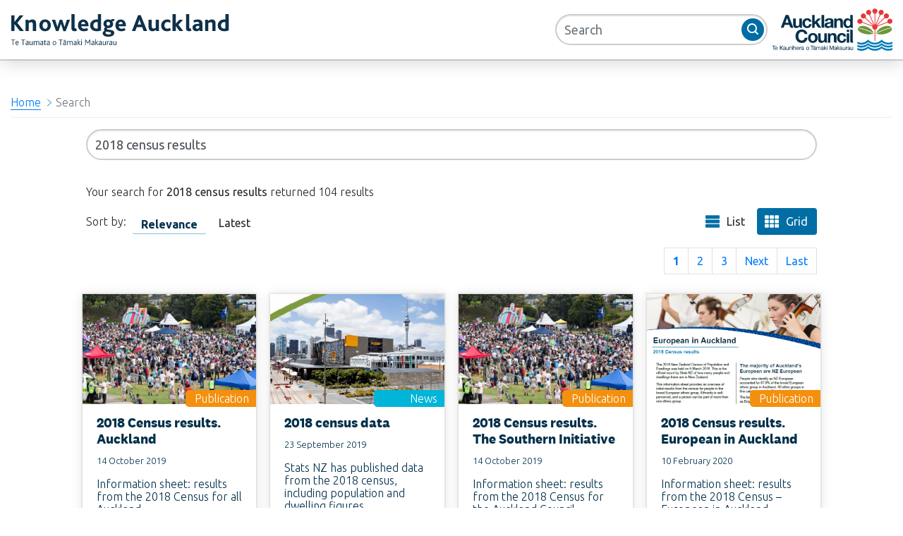

--- FILE ---
content_type: text/html; charset=utf-8
request_url: https://knowledgeauckland.org.nz/search/?query=2018+census+results
body_size: 10331
content:

<!doctype html>
<html>
<head>
    <script async src="https://www.googletagmanager.com/gtag/js?id=UA-443124-16"></script>
    <script>
        window.dataLayer = window.dataLayer || [];
        function gtag() { dataLayer.push(arguments); }
        gtag('js', new Date());

        gtag('config', 'UA-443124-16');
    </script>
    <meta charset="utf-8">
    <meta http-equiv="X-UA-Compatible" content="IE=edge,chrome=1">
    <meta name="viewport" content="width=device-width, initial-scale=1.0, maximum-scale=1.0, user-scalable=no">
    <title>Search - Knowledge Auckland</title>
    <meta name="description" content="">
    <meta name="author" content="">
    <link rel='shortcut icon' type='image/x-icon' href="images/favicon.ico" />
    <link rel="stylesheet" href="/css/bootstrap.min.css" />
    <link rel="stylesheet" href="/css/font-awesome.min.css" />
    <link rel="stylesheet" href="/css/umbraco-blockgrid-stylesheet.css" />
    <link rel="stylesheet" href="/css/knowledgeakl-style.min.css" />
    <link rel="stylesheet" href="/css/slick.css" />
    <link rel="stylesheet" href="/css/jquery.mCustomScrollbar.min.css" />

    
    
    <style>
        button.current {
            font-weight: 700;
        }
    </style>

<script type="text/javascript">!function(T,l,y){var S=T.location,k="script",D="instrumentationKey",C="ingestionendpoint",I="disableExceptionTracking",E="ai.device.",b="toLowerCase",w="crossOrigin",N="POST",e="appInsightsSDK",t=y.name||"appInsights";(y.name||T[e])&&(T[e]=t);var n=T[t]||function(d){var g=!1,f=!1,m={initialize:!0,queue:[],sv:"5",version:2,config:d};function v(e,t){var n={},a="Browser";return n[E+"id"]=a[b](),n[E+"type"]=a,n["ai.operation.name"]=S&&S.pathname||"_unknown_",n["ai.internal.sdkVersion"]="javascript:snippet_"+(m.sv||m.version),{time:function(){var e=new Date;function t(e){var t=""+e;return 1===t.length&&(t="0"+t),t}return e.getUTCFullYear()+"-"+t(1+e.getUTCMonth())+"-"+t(e.getUTCDate())+"T"+t(e.getUTCHours())+":"+t(e.getUTCMinutes())+":"+t(e.getUTCSeconds())+"."+((e.getUTCMilliseconds()/1e3).toFixed(3)+"").slice(2,5)+"Z"}(),iKey:e,name:"Microsoft.ApplicationInsights."+e.replace(/-/g,"")+"."+t,sampleRate:100,tags:n,data:{baseData:{ver:2}}}}var h=d.url||y.src;if(h){function a(e){var t,n,a,i,r,o,s,c,u,p,l;g=!0,m.queue=[],f||(f=!0,t=h,s=function(){var e={},t=d.connectionString;if(t)for(var n=t.split(";"),a=0;a<n.length;a++){var i=n[a].split("=");2===i.length&&(e[i[0][b]()]=i[1])}if(!e[C]){var r=e.endpointsuffix,o=r?e.location:null;e[C]="https://"+(o?o+".":"")+"dc."+(r||"services.visualstudio.com")}return e}(),c=s[D]||d[D]||"",u=s[C],p=u?u+"/v2/track":d.endpointUrl,(l=[]).push((n="SDK LOAD Failure: Failed to load Application Insights SDK script (See stack for details)",a=t,i=p,(o=(r=v(c,"Exception")).data).baseType="ExceptionData",o.baseData.exceptions=[{typeName:"SDKLoadFailed",message:n.replace(/\./g,"-"),hasFullStack:!1,stack:n+"\nSnippet failed to load ["+a+"] -- Telemetry is disabled\nHelp Link: https://go.microsoft.com/fwlink/?linkid=2128109\nHost: "+(S&&S.pathname||"_unknown_")+"\nEndpoint: "+i,parsedStack:[]}],r)),l.push(function(e,t,n,a){var i=v(c,"Message"),r=i.data;r.baseType="MessageData";var o=r.baseData;return o.message='AI (Internal): 99 message:"'+("SDK LOAD Failure: Failed to load Application Insights SDK script (See stack for details) ("+n+")").replace(/\"/g,"")+'"',o.properties={endpoint:a},i}(0,0,t,p)),function(e,t){if(JSON){var n=T.fetch;if(n&&!y.useXhr)n(t,{method:N,body:JSON.stringify(e),mode:"cors"});else if(XMLHttpRequest){var a=new XMLHttpRequest;a.open(N,t),a.setRequestHeader("Content-type","application/json"),a.send(JSON.stringify(e))}}}(l,p))}function i(e,t){f||setTimeout(function(){!t&&m.core||a()},500)}var e=function(){var n=l.createElement(k);n.src=h;var e=y[w];return!e&&""!==e||"undefined"==n[w]||(n[w]=e),n.onload=i,n.onerror=a,n.onreadystatechange=function(e,t){"loaded"!==n.readyState&&"complete"!==n.readyState||i(0,t)},n}();y.ld<0?l.getElementsByTagName("head")[0].appendChild(e):setTimeout(function(){l.getElementsByTagName(k)[0].parentNode.appendChild(e)},y.ld||0)}try{m.cookie=l.cookie}catch(p){}function t(e){for(;e.length;)!function(t){m[t]=function(){var e=arguments;g||m.queue.push(function(){m[t].apply(m,e)})}}(e.pop())}var n="track",r="TrackPage",o="TrackEvent";t([n+"Event",n+"PageView",n+"Exception",n+"Trace",n+"DependencyData",n+"Metric",n+"PageViewPerformance","start"+r,"stop"+r,"start"+o,"stop"+o,"addTelemetryInitializer","setAuthenticatedUserContext","clearAuthenticatedUserContext","flush"]),m.SeverityLevel={Verbose:0,Information:1,Warning:2,Error:3,Critical:4};var s=(d.extensionConfig||{}).ApplicationInsightsAnalytics||{};if(!0!==d[I]&&!0!==s[I]){var c="onerror";t(["_"+c]);var u=T[c];T[c]=function(e,t,n,a,i){var r=u&&u(e,t,n,a,i);return!0!==r&&m["_"+c]({message:e,url:t,lineNumber:n,columnNumber:a,error:i}),r},d.autoExceptionInstrumented=!0}return m}(y.cfg);function a(){y.onInit&&y.onInit(n)}(T[t]=n).queue&&0===n.queue.length?(n.queue.push(a),n.trackPageView({})):a()}(window,document,{
src: "https://js.monitor.azure.com/scripts/b/ai.2.min.js", // The SDK URL Source
crossOrigin: "anonymous", 
cfg: { // Application Insights Configuration
    connectionString: 'InstrumentationKey=35e7af6c-b826-492d-981d-82884712ffd7;IngestionEndpoint=https://australiaeast-0.in.applicationinsights.azure.com/;LiveEndpoint=https://australiaeast.livediagnostics.monitor.azure.com/'
}});</script></head>

<body>
    <a accesskey="[" class="skip-main" href="#main">Skip to main content</a>

    <div class="wrapper">

        <!-- Sidebar  -->
        <nav id="sidebar">
            <div id="dismiss">
            </div>

            <div class="sidebar-header">
                <h3>MENU</h3>
            </div>

            <ul class="list-unstyled components">
                <li>
                    <a href="/news/">News</a>
                </li>
                <li>
                    <a href="/events/">Events</a>
                </li>
                <li>
                    <a href="/publications/">Publications</a>
                </li>
                <li>
                    <a href="/report-cards/">Report Cards</a>
                </li>
                <li>
                    <a href="/about/">About</a>
                </li>
                <li>
                    <a href="/contact/">Contact</a>
                </li>
            </ul>
        </nav>
        <!-- Sidebar End-->
        <div id="topbar"></div>
        <header class="sticky-top">
            <div class="container-fluid p-0 m-0">
                <nav class="container-fluid navbar navbar-expand-sm justify-content-end p-0 m-0">
                    <a href="/" class="navbar-brand mr-auto rimu-logo d-none d-md-none d-xl-block" title="RIMU - Research and Evaluation Unit">
                        <span class="sr-only">RIMU - Research and Evaluation Unit</span>
                    </a>
                    <a href="/" class="navbar-brand mr-auto rimu-logo-s d-xl-none" title="RIMU - Research and Evaluation Unit">
                        <span class="sr-only">RIMU - Research and Evaluation Unit</span>
                    </a>
                    <a href="https://www.aucklandcouncil.govt.nz/" class="logo-ac" title="Auckland Council" target="_blank">
                        <span class="sr-only">Auckland Council</span>
                    </a>

                    <!-- Top nav  -->
                    <div class="d-none d-xl-block">
                        <div class="collapse navbar-collapse flex-grow-0 ml-auto mr-1" id="navbarTop">
                            <ul class="navbar-nav ml-auto">
                                <li class="nav-item">
                                    <a class="nav-link" href="/news/">News</a>
                                </li>
                                <li class="nav-item">
                                    <a class="nav-link" href="/events/">Events</a>
                                </li>
                                <li class="nav-item">
                                    <a class="nav-link" href="/publications/">Publications</a>
                                </li>
                                <li class="nav-item">
                                    <a class="nav-link" href="/report-cards/">Report Cards</a>
                                </li>
                                <li class="nav-item">
                                    <a class="nav-link" href="/about/">About</a>
                                </li>
                                <li class="nav-item">
                                    <a class="nav-link" href="/contact/">Contact</a>
                                </li>
                            </ul>
                        </div>
                    </div>
                    <!-- Top nav end -->

                    <form class="global-search form-inline my-2 my-lg-0" method="get" action="/search/">
                        <div class="input-group">
                            <input class="form-control py-2 border-right-0 border rounded-pill" name="query" type="search" placeholder="Search" aria-label="Search">
                            <span class="input-group-append">
                                <button class="btn btn-outline-secondary border-left-0 border-0 rounded-circle" type="submit">
                                    <i class="fa fa-search"></i>
                                </button>
                            </span>
                        </div>
                    </form>
                </nav>
            </div>
            <!-- Sidebar expand button  -->
            <button type="button" id="sidebarCollapse" class="btn d-xl-none">
                MENU
                <i class="fa fa-bars"></i>
            </button>
        </header>

        <!-- Main Content  -->
        <div class="container-fluid">

            <main id="main" tabindex="-1">
                
    <nav aria-label="breadcrumb">
        <ol class="breadcrumb">

                <li class="breadcrumb-item"><a href="/">Home</a></li>
            <li class="breadcrumb-item active">Search</li>
        </ol>
    </nav>

                
<div class="row">
    <div class="col-sm-1"></div>
    <div class="col-sm-10">
        <form action="/umbraco/surface/search/SubmitSearchForm" data-ajax="true" data-ajax-cache="true" data-ajax-method="POST" data-ajax-mode="replace" data-ajax-update="#search-results" method="post"><input data-val="true" data-val-required="The DocTypeAliases field is required." id="DocTypeAliases" name="DocTypeAliases" type="hidden" value="newsItem,publication,event,reportCard" /><input data-val="true" data-val-required="The FieldPropertyAliases field is required." id="FieldPropertyAliases" name="FieldPropertyAliases" type="hidden" value="title, shortDescription, _nodeTopicTags, _nodeBoardsKeywords, pubAuthor, newsSource, reportCardSource" /><input data-val="true" data-val-required="The PageSize field is required." id="PageSize" name="PageSize" type="hidden" value="8" /><input data-val="true" data-val-required="The PagingGroupSize field is required." id="PagingGroupSize" name="PagingGroupSize" type="hidden" value="3" /><input data-val="true" data-val-required="The GetLatest field is required." id="GetLatest" name="GetLatest" type="hidden" value="False" /><input class="form-control py-2 border-right-0 border rounded-pill" data-val="true" data-val-required="The SearchTerm field is required." id="SearchTerm" name="SearchTerm" placeholder="Search..." type="search" value="2018 census results" />        <button id="submit-button" class="btn btn-outline-secondary border-left-0 border-0 rounded-circle" type="submit">
            <i class="fa fa-search"></i>
        </button>
        <div id="search-results" style="margin-bottom: 140px;">
            
        <div class="headerResults">
            <p>Your search for <strong>2018 census results</strong> returned 104 results</p>

            <div class="sorting">
                <span>Sort by:&nbsp;</span>

                <button class="btn relevance-view active" name="relevance" onclick="relevanceView()">Relevance</button>
                <button class="btn latest-view" name="latest" onclick="latestView()">Latest</button>

            </div>

            <div id="btnContainer" class="text-right">
                <button type="button" class="btn-search-result btn list-view" onclick="listView()">List <span class="sr-only">view</span></button>
                <button type="button" class="btn-search-result btn grid-view active" onclick="gridView()">Grid <span class="sr-only">view</span></button>

                <br />
                <br />               
        <div class="pagination pg-blue justify-content-end">


                    <button name="page-1" class="page-link current">1</button>
                    <button name="page-2" class="page-link">2</button>
                    <button name="page-3" class="page-link">3</button>

                <button class="page-link" name="page-2">Next</button>

                <button class="page-link" name="page-13">Last</button>
        </div>
            </div>
            <br>
        </div>
        <div class="news-results row mb-5">
                <div class="listitem list">
                    <div class="card">
                        <a href="/publications/2018-census-results-auckland/">
                            <div class="card-body">
                                <div class="card-image" title="Image title" style="background-image:url(/media/1036/our-community11.jpg);"></div>
                                <div class="category publication"><span class="sr-only">Category</span> Publication</div>
                                <h4 class="card-title">2018 Census results. Auckland</h4>
                                <div class="card-date">14 October 2019</div>
                                <p class="card-text">
                                    Information sheet: results from the 2018 Census for all Auckland.
                                </p>
                            </div>
                        </a>
                    </div>
                </div>
                <div class="listitem list">
                    <div class="card">
                        <a href="/news/2018-census-data/">
                            <div class="card-body">
                                <div class="card-image" title="Image title" style="background-image:url(../../../images/Aucklands-climate-action-framework-draft-July-2019.jpg);"></div>
                                <div class="category news"><span class="sr-only">Category</span> News</div>
                                <h4 class="card-title">2018 census data</h4>
                                <div class="card-date">23 September 2019</div>
                                <p class="card-text">
                                    Stats NZ has published data from the 2018 census, including population and dwelling figures.
                                </p>
                            </div>
                        </a>
                    </div>
                </div>
                <div class="listitem list">
                    <div class="card">
                        <a href="/publications/2018-census-results-the-southern-initiative/">
                            <div class="card-body">
                                <div class="card-image" title="Image title" style="background-image:url(/media/1036/our-community11.jpg);"></div>
                                <div class="category publication"><span class="sr-only">Category</span> Publication</div>
                                <h4 class="card-title">2018 Census results. The Southern Initiative</h4>
                                <div class="card-date">14 October 2019</div>
                                <p class="card-text">
                                    Information sheet: results from the 2018 Census for the Auckland Council Southern Initiative.
                                </p>
                            </div>
                        </a>
                    </div>
                </div>
                <div class="listitem list">
                    <div class="card">
                        <a href="/publications/2018-census-results-european-in-auckland/">
                            <div class="card-body">
                                <div class="card-image" title="Image title" style="background-image:url(/media/1462/census-2018-info-sheet-european-small.png);"></div>
                                <div class="category publication"><span class="sr-only">Category</span> Publication</div>
                                <h4 class="card-title">2018 Census results. European in Auckland</h4>
                                <div class="card-date">10 February 2020</div>
                                <p class="card-text">
                                    Information sheet: results from the 2018 Census &#x2013; European in Auckland
                                </p>
                            </div>
                        </a>
                    </div>
                </div>
                <div class="listitem list">
                    <div class="card">
                        <a href="/publications/2018-census-results-the-western-initiative/">
                            <div class="card-body">
                                <div class="card-image" title="Image title" style="background-image:url(/media/1036/our-community11.jpg);"></div>
                                <div class="category publication"><span class="sr-only">Category</span> Publication</div>
                                <h4 class="card-title">2018 Census results. The Western Initiative</h4>
                                <div class="card-date">14 October 2019</div>
                                <p class="card-text">
                                    Information sheet: results from the 2018 Census for the Auckland Council Western Initiative. TWI
                                </p>
                            </div>
                        </a>
                    </div>
                </div>
                <div class="listitem list">
                    <div class="card">
                        <a href="/publications/aucklands-greenhouse-gas-inventory-to-2018/">
                            <div class="card-body">
                                <div class="card-image" title="Image title" style="background-image:url(/media/1032/natural-environment11.jpg);"></div>
                                <div class="category publication"><span class="sr-only">Category</span> Publication</div>
                                <h4 class="card-title">Auckland&#x27;s greenhouse gas inventory to 2018</h4>
                                <div class="card-date">24 February 2021</div>
                                <p class="card-text">
                                    This report updates emissions for 1990, 2009-2018, following the most recently available New Zealand&#x2019;s  greenhouse Gas Inventory 1990-2018. Auckland Council technical report, TR2020/026. | Auckland Council&#x27;s State of the environment report 2020.
                                </p>
                            </div>
                        </a>
                    </div>
                </div>
                <div class="listitem list">
                    <div class="card">
                        <a href="/publications/auckland-s-heritage-counts-2018-annual-summary/">
                            <div class="card-body">
                                <div class="card-image" title="Image title" style="background-image:url(/media/1033/housing11.jpg);"></div>
                                <div class="category publication"><span class="sr-only">Category</span> Publication</div>
                                <h4 class="card-title">Auckland&#x2019;s heritage counts 2018. Annual summary</h4>
                                <div class="card-date">20 December 2018</div>
                                <p class="card-text">
                                    A summary of heritage data for Auckland, 2018
                                </p>
                            </div>
                        </a>
                    </div>
                </div>
                <div class="listitem list">
                    <div class="card">
                        <a href="/publications/2018-census-results-auckland-city-centre/">
                            <div class="card-body">
                                <div class="card-image" title="Image title" style="background-image:url(/media/1036/our-community11.jpg);"></div>
                                <div class="category publication"><span class="sr-only">Category</span> Publication</div>
                                <h4 class="card-title">2018 Census results. Auckland City Centre</h4>
                                <div class="card-date">14 October 2019</div>
                                <p class="card-text">
                                    Information sheet: results from the 2018 Census for the Auckland City Centre.
                                </p>
                            </div>
                        </a>
                    </div>
                </div>
        </div>

        
        </div>
<input name="__RequestVerificationToken" type="hidden" value="CfDJ8MA36JM5KaJJp_qqm2g0em8NV_QxfbwhO65-C98QBTbNJKthkScJaiqBs5KClhJ8W6IMLpZaDTyyEs7EPEbwewd3aq6qzgRRHjdWHDx3IZ0U8cPO-VRh94EnBLEEmmpIUrDz91QnFtg2RxiC8tLQirE" /></form>    

    </div>
    <div class="col-sm-1"></div>
</div>


            </main>

        </div>

        <footer class="gradient dark pohutukawa">
            
<!-- uncomment this line if you don't want it to appear in the top navigation -->

<!-- FOOTER -->

<div class="module">
    
    <div class="row">
        <div class="col-12">
            <div class="row">
                <div class="col-sm-12">
                    <div class="medium reversed display-box module" style="padding: 0px !important;">
                        <div id="rimu-services" class="rimu-services">
                            <h3 class="title">Other websites</h3>

                            <div class="flex">

                                <article>
                                    <a href="https://www.aucklandcouncil.govt.nz/environment/Pages/default.aspx" target="_blank">
                                        <h4 class="title">Auckland environment</h4>
                                        <div>Information about Auckland environment resources on the Auckland Council website. <i class="fa fa-external-link"></i></div>
                                    </a>
                                </article>

                                <article>
                                    <a href="https://environmentauckland.org.nz/" target="_blank">
                                        <h4 class="title">Environmental data</h4>
                                        <div>Visit our data portal, Environment Auckland for environmental data -  for example, rainfall data, water quality figures, air quality information. Requests can also be sent to environmentaldata@aucklandcouncil.govt.nz <i class="fa fa-external-link"></i></div>
                                    </a>
                                </article>

                                <article>
                                    <a href="https://www.tiakitamakimakaurau.nz/" target="_blank">
                                        <h4 class="title">Conservation Auckland. Tiaki Tāmaki Makaurau</h4>
                                        <div> A website for conservation resources for Tāmaki Makaurau Auckland and beyond. Auckland's natural environment is the foundation of our rich cultural heritage and economy. Explore the diverse ecosystems, flora and fauna of Tāmaki Makaurau.
                                        </div>
                                    </a>
                                </article>

                                <article>
                                    <a href="http://ecoprofile.infometrics.co.nz/Auckland" target="_blank">
                                        <h4 class="title">Auckland economic profile</h4>
                                        <div>An overview of the Auckland economy from Infometrics Ltd, with graphs and data tables. Includes local board economic profiles. </div>
                                    </a>
                                </article>

                                <article>
                                    <a href="https://climateconnectnz.com/" target="_blank">
                                        <h4 class="title">Climate Connect Aotearoa</h4>
                                        <div>We connect people, build partnerships and deliver practical solutions to accelerate the transition to a climate resilient and low carbon Tāmaki Makaurau Auckland - and beyond</div>
                                    </a>
                                </article>

                            </div>
                        </div>
                    </div>
                </div>
            </div>

            <h3 class="title">Knowledge Auckland</h3>

            <div class="row">
                <div class="col-sm-12 col-md-4">
                    <h4>Topics</h4>
                    <ul class="list-unstyled">
                        <li><a href="/economy/">Economy</a></li>
                        <li><a href="/housing/">Housing</a></li>
                        <li><a href="/maori/">Māori</a></li>
                        <li><a href="/natural-environment/">Natural environment</a></li>
                        <li><a href="/people/">People</a></li>
                        <li><a href="/transport/">Transport</a></li>
                    </ul>
                </div>
                <div class="col-sm-12 col-md-4">
                    <h4>Publication Type</h4>
                    <ul class="list-unstyled">
                        <li><a href="/news/">News</a></li>
                        <li><a href="/events/">Events</a></li>
                        <li><a href="/publications/">Publications</a></li>
                        <li><a href="/ /"> </a></li>
                    </ul>
                </div>
                <div class="col-sm-12 col-md-4">
                    <h4>Contact us</h4>
                    <ul class="list-unstyled">
                        <li><a href="mailto:research@aucklandcouncil.govt.nz">research@aucklandcouncil.govt.nz</a></li>
                        <li>Level 16 Te Wharau o Tāmaki, Auckland House, 135 Albert Street <br>Auckland </li>
                    </ul>
                </div>
            </div>

        </div>

    </div>
</div>

<div class="subfooter padme_x clearfix">
    <p>©
    <script type=text/javascript>document.write((new Date()).getFullYear());</script> Auckland Council |&nbsp;<a title="Auckland Council terms" href="http://www.aucklandcouncil.govt.nz/EN/Pages/termsandconditions.aspx#reproduction" target="_blank">Auckland Council copyright information</a>&nbsp;and <a href="https://www.aucklandcouncil.govt.nz/Pages/privacy-policy.aspx" target="_blank">privacy information</a></p>
</div>



        </footer>

    </div>

    <div class="overlay"></div>

    <script src="/scripts/jquery.min.js"></script>
    <script src="/scripts/slick.js"></script>
    <script src="/scripts/popper.min.js"></script>
    <script src="/scripts/bootstrap.min.js"></script>
    <script src="/scripts/jquery.mCustomScrollbar.concat.min.js"></script>

    

    <!--You may not want to reference jQuery here if you already have it in your master template-->
    <script src="/scripts/jquery.validate.min.js"></script>
    <script src="/scripts/jquery.validate.unobtrusive.min.js"></script>
    <script src="/scripts/jquery.unobtrusive-ajax.js"></script>

    <script type="text/javascript">

        function debounce(func, wait, immediate) {
            var timeout;
            return function () {
                var context = this, args = arguments;
                var later = function () {
                    timeout = null;
                    if (!immediate) func.apply(context, args);
                };
                var callNow = immediate && !timeout;
                clearTimeout(timeout);
                timeout = setTimeout(later, wait);
                if (callNow) func.apply(context, args);
            };
        }

        $(document).on("click", "#submit-button", function (e) {
            e.preventDefault();
            var form = $(this).closest('form');
            $(form).submit();
        })

        $(document).on("keyup", "#SearchTerm", debounce(function (e) {
            e.preventDefault();
            var form = $(e.target).closest('form');
            $(form).submit();
        }, 300))

                //$(".global-search").hide();

    </script>


    <script type="text/javascript">
        $(document).ready(function () {
            $("#sidebar").mCustomScrollbar({
                theme: "minimal"
            });

            $('#dismiss, .overlay').on('click', function () {
                $('#sidebar').removeClass('active');
                $('.overlay').removeClass('active');
            });

            $('#sidebarCollapse').on('click', function () {
                $('#sidebar').addClass('active');
                $('.overlay').addClass('active');
                $('.collapse.in').toggleClass('in');
                $('a[aria-expanded=true]').attr('aria-expanded', 'false');
            });
        });
    </script>

    <!--Latest News-->
    <script type="text/javascript">
        $(document).ready(function () {
            $('.latest-news').slick({
                slidesToShow: 5,
                slidesToScroll: 1,
                autoplay: false,
                autoplaySpeed: 5000,
                arrows: true,
                prevArrow: '<div class="slider-left"><i class="fa fa-angle-left"></i></div>',
                nextArrow: '<div class="slider-right"><i class="fa fa-angle-right"></i></div>',
                dots: false,
                pauseOnHover: true,
                responsive: [
                    { breakpoint: 1900, settings: { slidesToShow: 5, slidesToScroll: 5 } },
                    { breakpoint: 1400, settings: { slidesToShow: 4, slidesToScroll: 4 } },
                    { breakpoint: 1000, settings: { slidesToShow: 3, slidesToScroll: 3 } },
                    { breakpoint: 800, settings: { slidesToShow: 2, slidesToScroll: 2 } },
                    { breakpoint: 480, settings: { slidesToShow: 1, slidesToScroll: 1 } }
                ]
            });
        });
    </script>

    <!--List/Grid view-->
    <script type="text/javascript">
        // Get the elements with class="listitem"
        var elements = document.getElementsByClassName("listitem");

        // Declare a loop variable
        var i;

        // Relevance View
        function relevanceView() {
            var relevanceview = document.getElementsByClassName("relevance-view");
            var latestview = document.getElementsByClassName("latest-view");
            var getLatest = document.getElementById("GetLatest");

            relevanceview[0].classList.remove('active');
            latestview[0].classList.add('active');

            getLatest.value = "false";

        }

        // Latest View
        function latestView() {
            var relevanceview = document.getElementsByClassName("relevance-view");
            var latestview = document.getElementsByClassName("latest-view");
            var getLatest = document.getElementById("GetLatest");

            relevanceview[0].classList.remove('active');
            latestview[0].classList.add('active');

            getLatest.value = "true";

        }

        // List View
        function listView() {
            var listview = document.getElementsByClassName("list-view");
            var gridview = document.getElementsByClassName("grid-view");

            gridview[0].classList.remove('active');
            listview[0].classList.add('active');

            for (i = 0; i < elements.length; i++) {
                elements[i].classList.remove('grid-view');
                elements.item(i).classList.add('list-view');
            }
        }

        // Grid View
        function gridView() {
            var listview = document.getElementsByClassName("list-view");
            var gridview = document.getElementsByClassName("grid-view");

            listview[0].classList.remove('active');
            gridview[0].classList.add('active')

            for (i = 0; i < elements.length; i++) {
                elements[i].classList.remove('list-view');
                elements.item(i).classList.add('grid-view');
            }
        }

        /* Optional: Add active class to the current button (highlight it) */
        var container = document.getElementById("btnContainer");

        if (container != null) {
            var btns = container.getElementsByClassName("btn");
            for (var i = 0; i < btns.length; i++) {
                btns[i].addEventListener("click", function () {
                    var current = document.getElementsByClassName("active");
                    current[0].className = current[0].className.replace(" active", "");
                    this.className += " active";
                });
            }
        }
    </script>

    <!--Sorting view-->
    <script type="text/javascript">

        $(document).ready(function () {

            function GetParameterValues(param) {
                var url = window.location.href.slice(window.location.href.indexOf('?') + 1).split('&');
                for (var i = 0; i < url.length; i++) {
                    var urlparam = url[i].split('=');
                    if (urlparam[0] == param) {
                        return urlparam[1];
                    }
                }
            }

            var latValue = GetParameterValues("lat");

            if (latValue == "1") {
                $("#sortByLatest").addClass("active");
                $("#sortByRelevance").removeClass("active");
            } else {
                $("#sortByRelevance").addClass("active");
                $("#sortByLatest").removeClass("active");
            }

        });


        // Relevance
        function sortByRelevance() {
            var currentUrl = window.location.href;
            var url = new URL(currentUrl);
            url.searchParams.set("query", $("#SearchTerm").val()); // setting your param
            url.searchParams.set("lat", 0);

            window.location.replace(url);
        }

        // Latest
        function sortByLatest() {

            var currentUrl = window.location.href;
            var url = new URL(currentUrl);
            url.searchParams.set("query", $("#SearchTerm").val()); // setting your param
            url.searchParams.set("lat", 1);

            window.location.replace(url);
        }

    </script>
    <script src="/scripts/jquery.unobtrusive-ajax.min.js"></script>;
    <div style="display:none">
        <script type="text/javascript" id="clustrmaps" src="//clustrmaps.com/map_v2.js?d=2QLzD_-SNlDmckcdzYFcYDuqUaOQD5LS4s1rfbSssI0&amp;cl=ffffff&amp;w=a"></script>
    </div>
</body>
</html>


--- FILE ---
content_type: image/svg+xml
request_url: https://knowledgeauckland.org.nz/css/images/grid-view-white.svg
body_size: 1182
content:
<svg xmlns="http://www.w3.org/2000/svg" width="32" height="32" viewBox="0 0 32 32">
  <title>grid-view-white</title>
  <path d="M9.333,8.5a1.5,1.5,0,0,1-1.5,1.5H1.5A1.5,1.5,0,0,1,0,8.5v-5A1.5,1.5,0,0,1,1.5,2H7.833a1.5,1.5,0,0,1,1.5,1.5Zm0,5v5a1.5,1.5,0,0,1-1.5,1.5H1.5A1.5,1.5,0,0,1,0,18.5v-5A1.5,1.5,0,0,1,1.5,12H7.833A1.5,1.5,0,0,1,9.333,13.5ZM1.5,22H7.833a1.5,1.5,0,0,1,1.5,1.5v5a1.5,1.5,0,0,1-1.5,1.5H1.5A1.5,1.5,0,0,1,0,28.5v-5A1.5,1.5,0,0,1,1.5,22ZM19.167,10H12.833a1.5,1.5,0,0,1-1.5-1.5v-5a1.5,1.5,0,0,1,1.5-1.5h6.334a1.5,1.5,0,0,1,1.5,1.5v5A1.5,1.5,0,0,1,19.167,10Zm0,10H12.833a1.5,1.5,0,0,1-1.5-1.5v-5a1.5,1.5,0,0,1,1.5-1.5h6.334a1.5,1.5,0,0,1,1.5,1.5v5A1.5,1.5,0,0,1,19.167,20Zm-6.334,2h6.334a1.5,1.5,0,0,1,1.5,1.5v5a1.5,1.5,0,0,1-1.5,1.5H12.833a1.5,1.5,0,0,1-1.5-1.5v-5A1.5,1.5,0,0,1,12.833,22ZM24.167,2H30.5A1.5,1.5,0,0,1,32,3.5v5A1.5,1.5,0,0,1,30.5,10H24.167a1.5,1.5,0,0,1-1.5-1.5v-5A1.5,1.5,0,0,1,24.167,2Zm-1.5,16.5v-5a1.5,1.5,0,0,1,1.5-1.5H30.5A1.5,1.5,0,0,1,32,13.5v5A1.5,1.5,0,0,1,30.5,20H24.167A1.5,1.5,0,0,1,22.667,18.5Zm0,10v-5a1.5,1.5,0,0,1,1.5-1.5H30.5A1.5,1.5,0,0,1,32,23.5v5A1.5,1.5,0,0,1,30.5,30H24.167A1.5,1.5,0,0,1,22.667,28.5Z" fill="#fff"/>
</svg>


--- FILE ---
content_type: image/svg+xml
request_url: https://knowledgeauckland.org.nz/images/rimu_pohutukawa_right.svg
body_size: 3463
content:
<?xml version="1.0" encoding="utf-8"?>
<!-- Generator: Adobe Illustrator 21.1.0, SVG Export Plug-In . SVG Version: 6.00 Build 0)  -->
<!DOCTYPE svg PUBLIC "-//W3C//DTD SVG 1.1//EN" "http://www.w3.org/Graphics/SVG/1.1/DTD/svg11.dtd">
<svg version="1.1" id="Layer_1" xmlns="http://www.w3.org/2000/svg" xmlns:xlink="http://www.w3.org/1999/xlink" x="0px" y="0px"
	 viewBox="0 0 393 344.8" style="enable-background:new 0 0 393 344.8;" xml:space="preserve">
<style type="text/css">
	.st0{fill:#FFFFFF;}
</style>
<path class="st0" d="M285.9,349.4L221,237.7c-13.1,5.3-28.4,0.2-35.7-12.4l-0.3-0.5c0,0-0.2-0.2-0.6-1.1c-0.6-1.1-1.5-2.5-2.7-3
	c-1.9-0.8-5-0.6-6.4-0.4L74.6,236.2l-4.1,0.7c-2.6,0.4-6.5,1-8.7,2.6c-3,2.1-4,4.4-4.3,5.4c-2.3,11.5-11.5,20.9-23.8,22.8
	c-15.8,2.5-30.6-8.3-33.1-24c-2.4-15.8,8.3-30.5,24.1-33c12.1-1.9,23.6,3.9,29.7,14.2c0.5,0.8,2.1,2.8,5.9,4
	c2.6,0.9,6.6,0.2,9.2-0.2l4-0.6l99.5-15.8l1.2-0.2c1.4-0.3,4.4-1,6-2.4c0.2-0.2,0.4-0.4,0.3-0.9c-1.5-1.5-4.4-2.5-5.8-2.9l-99-24.7
	l-4-1c-2.6-0.6-6.5-1.6-9.1-1c-3.6,0.8-5.4,2.5-6.1,3.3c-6.7,9.7-18.8,14.7-30.9,11.7c-15.5-3.8-24.9-19.5-21.1-35
	c3.9-15.5,19.6-24.9,35.1-21c11.8,2.9,20.1,12.8,21.7,24.6c0.1,0.9,0.8,3.4,3.8,6c2.1,1.8,6.1,2.8,8.6,3.4l3.9,1l97.8,24.4l1.2,0.3
	c1.3,0.3,4.4,0.9,6.4,0.2c0.2-0.1,0.5-0.2,0.6-0.7c-0.8-2-3.1-4.1-4.2-4.9l-81.5-61.4l-3.3-2.5c-2.1-1.6-5.3-4-7.9-4.5
	c-3.7-0.6-6,0.2-6.9,0.7c-9.9,6.3-23.1,6.2-33-1.3c-12.7-9.6-15.3-27.7-5.7-40.5c9.6-12.7,27.7-15.2,40.4-5.6
	c9.8,7.4,13.5,19.7,10.4,31.2c-0.2,0.9-0.5,3.4,1.2,7c1.2,2.5,4.5,4.9,6.6,6.5l3.2,2.4l80.5,60.6l1,0.7c1.1,0.8,3.7,2.5,5.8,2.7
	c0.3,0,0.5,0,0.8-0.4c0.1-2.1-1.2-4.9-1.9-6.1l-0.6-1.1l-50.4-87.3l-2-3.5c-1.3-2.3-3.3-5.8-5.6-7.3c-3.3-2.1-5.9-2.1-6.8-2
	c-11.8,1.7-23.6-3.5-29.7-14.1c-8-13.8-3.3-31.5,10.5-39.5c13.9-8,31.5-3.2,39.5,10.6c6.2,10.8,4.8,23.8-2.7,32.9
	c-0.6,0.9-1.7,3.1-1.5,6.8c0.2,2.6,2.2,6.1,3.5,8.4l2.1,3.6l51,88.3c0.7,1.2,2.5,3.8,4.7,4.9c0.1-0.3,0.3-0.5,0.4-0.7
	c0.9-1.9,0.7-5,0.6-6.4l-0.2-1.2l-12.3-100l-0.5-4c-0.4-2.6-0.9-6.7-2.4-8.9c-2.3-3.2-4.6-4.2-5.5-4.5c-11.5-3-20.3-12.5-21.8-24.6
	c-1.9-15.8,9.3-30.2,25.1-32.2c15.8-1.9,30.2,9.4,32.2,25.2c1.5,12.3-5,23.8-15.4,29.2c-0.8,0.5-2.7,2.1-4,5.6
	c-0.9,2.5-0.4,6.5-0.1,9.1l0.5,4.1l12.5,101.3c0.2,1.3,0.8,4.4,2.4,6.3c0.3-0.1,0.5-0.2,0.7-0.4c1.6-1.5,2.7-4.4,3.1-5.7l0.3-1.2
	l27.8-96.9l1.1-3.9c0.7-2.5,1.8-6.4,1.3-9.1c-0.7-3.8-2.5-5.7-3.2-6.3c-9.5-7.2-13.9-19.4-10.5-31.1c4.4-15.4,20.4-24.3,35.7-19.9
	c15.3,4.5,24.2,20.5,19.8,35.8c-3.5,11.9-13.9,20-25.6,20.9c-1,0.2-3.3,0.9-5.9,3.6c-1.8,1.9-3,5.8-3.7,8.3l-1.2,4l-28.1,98
	c-0.4,1.4-1,4.4-0.3,6.8c0.3-0.1,0.5-0.1,0.8-0.2c2-0.7,4.1-3,5-4l0.8-0.9l63.4-78.3l2.5-3.1c1.6-2.1,4.2-5.2,4.8-7.9
	c0.8-3.9-0.1-6.3-0.5-7.1c-5.9-10.4-5.2-23.3,2.5-32.8c10-12.4,28.2-14.3,40.6-4.3C356.2,55.4,358,73.6,348,86
	c-7.8,9.6-20.6,12.9-31.7,9.2c-1.1-0.2-3.5-0.5-6.9,1c-2.4,1.1-5,4.1-6.6,6.2l-2.6,3.2L236,184.9c-0.9,1.1-2.7,3.7-2.9,5.8
	c-0.1,1.1,0.4,2.3,1,3.3c0,0,0.6,0.8,1.3,2c7.3,12.6,4,28.4-7.1,37.2L293,345.3L285.9,349.4z"/>
<path class="st0" d="M235.7,281.2c-28.7,35.9-78.8,56.8-123.3,61.7c-22,1.4-58.8,1.2-63.4-26.9C108.4,294.5,173,286.1,235.7,281.2
	 M254.6,263.6c-3.2-43.7,16.3-87.8,47.1-118c19.8-17.3,49.2-36.3,76.4-24.8C329.2,160.2,289.6,211.8,254.6,263.6 M259.1,267.7
	c35.6-51.8,75.1-103.6,123.6-144.2c22,18,3.7,50-8.4,68.3C347.6,227.9,304.4,260.8,259.1,267.7 M234.3,275.3
	c-62.4,4.4-126.9,12.9-185.4,35.5c3.7-29.2,34.8-45.2,59.7-53.7C150.2,245.5,198,250.7,234.3,275.3"/>
</svg>


--- FILE ---
content_type: image/svg+xml
request_url: https://knowledgeauckland.org.nz/css/images/icon-chevron-down-white.svg
body_size: 342
content:
<svg xmlns="http://www.w3.org/2000/svg" width="10.5" height="6.373" viewBox="0 0 10.5 6.373">
  <title>icon-chevron-down-white</title>
  <path d="M.168,1.53a.579.579,0,0,1,0-.816L.713.169a.579.579,0,0,1,.816,0l3.721,3.7L8.971.168a.579.579,0,0,1,.816,0l.545.545a.579.579,0,0,1,0,.816L5.658,6.2a.578.578,0,0,1-.816,0Z" fill="#fff"/>
</svg>


--- FILE ---
content_type: image/svg+xml
request_url: https://knowledgeauckland.org.nz/css/images/list-view-blue.svg
body_size: 546
content:
<svg xmlns="http://www.w3.org/2000/svg" width="32" height="32" viewBox="0 0 32 32">
  <title>list-view-blue</title>
  <path d="M1.485,2h29.03A1.493,1.493,0,0,1,32,3.5v5A1.493,1.493,0,0,1,30.515,10H1.485A1.493,1.493,0,0,1,0,8.5v-5A1.493,1.493,0,0,1,1.485,2ZM0,18.5v-5A1.493,1.493,0,0,1,1.485,12h29.03A1.493,1.493,0,0,1,32,13.5v5A1.493,1.493,0,0,1,30.515,20H1.485A1.493,1.493,0,0,1,0,18.5Zm0,10v-5A1.493,1.493,0,0,1,1.485,22h29.03A1.493,1.493,0,0,1,32,23.5v5A1.493,1.493,0,0,1,30.515,30H1.485A1.493,1.493,0,0,1,0,28.5Z" fill="#006ea5"/>
</svg>
